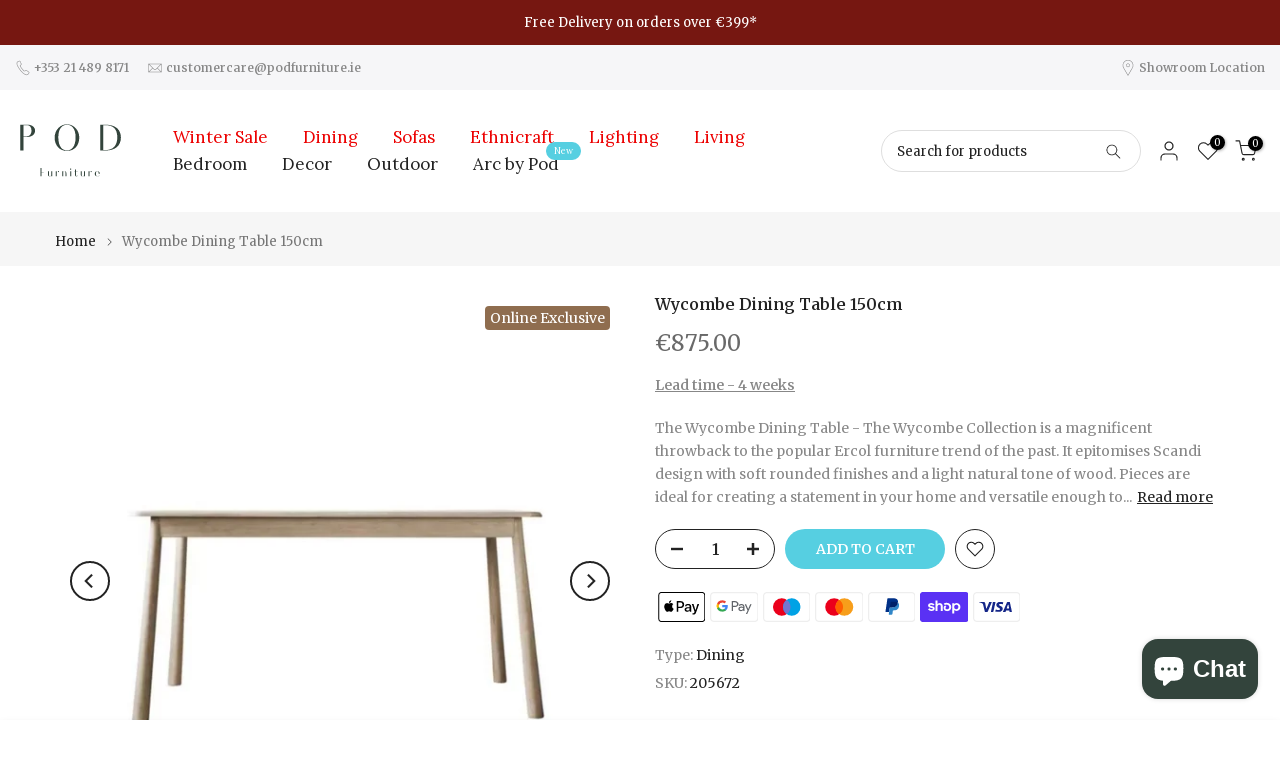

--- FILE ---
content_type: text/css
request_url: https://cdn.shopify.com/extensions/019aa5a9-33de-7785-bd5d-f450f9f04838/4.1.1/assets/style.css
body_size: 4813
content:
/* Blockshop */
@media only screen and (min-width: 1024px) {
  body[data-theme-name="Blockshop"]
    .product--root[data-product-view="grid"][data-text-alignment="left"]
    .product--price-container
    .product-badge_aco {
    text-align: right !important;
    justify-content: flex-end !important;
  }
}

body[data-theme-name="Blockshop"]
  .product--root[data-product-view="grid"][data-text-alignment="left"]
  .product--price-container
  .product-badge_aco {
  text-align: left;
}

.product-badge_aco.left-top .product-badge_aco_img {
  object-position: left top !important;
}

.product-badge_aco.left-bottom .product-badge_aco_img {
  object-position: left bottom !important;
}

.product-badge_aco.right-top .product-badge_aco_img {
  object-position: right top !important;
}

.product-badge_aco.right-bottom .product-badge_aco_img {
  object-position: right bottom !important;
}

body[data-theme-name="Blockshop"] .product--quick-add {
  z-index: 3 !important;
}

body[data-theme-name="Blockshop"]
  .product--form--media-container
  .product-badge_aco {
  display: none !important;
}

body[data-theme-name="Blockshop"][aco-theme-page="products"]
  .product-media--wrapper
  .modal--link {
  overflow: hidden;
  position: relative;
}

body[data-theme-name="Blockshop"][aco-theme-page="collections"]
  .product--root
  > a {
  display: flex;
  flex-wrap: wrap;
}

/* Expanse */
body[aco-theme-name="Expanse"] .product__main-photos .product-badge_aco_img {
  display: block !important;
}

body[aco-theme-name="Expanse"] .grid-product__actions {
  z-index: 3 !important;
}

@media only screen and (min-width: 769px) {
  [data-view="list"] .grid-item__meta-secondary .product-badge_aco {
    float: right !important;
    justify-content: flex-end !important;
  }
}

[data-view="list"] .grid-item__meta-secondary .product-badge_aco {
  float: left;
}

/* .product-badge_aco_parent {
    overflow: visible !important;
} */

body[aco-theme-name="Impulse"] .product-badge_aco_parent {
  overflow: visible !important;
}
body[aco-theme-name="Impulse"] .product-main-slide[aria-hidden="true"] {
  opacity: 0 !important;
  visibility: hidden !important;
}
body[aco-theme-name="Impulse"][aco-theme-page="products"] .product-main-slide {
  overflow: visible;
}
body[aco-theme-name="Impulse"][aco-theme-page="products"]
  .grid--product-images--partial
  .flickity-viewport:not(.rebuy-product-grid .flickity-viewport) {
  overflow: visible;
}
body[aco-theme-name="Impulse"][aco-theme-page="products"]:not(
    [aco-shop-name="thecofactory"]
  )
  .grid.grid--product-images--partial {
  overflow: hidden;
}

body[aco-theme-name="Focal"][aco-theme-page="products"] .product-sticky-form {
  z-index: 10 !important;
}

/* Icon */

body[aco-theme-name="Icon"][aco-theme-page="collections"] .product-badge_aco {
  z-index: 6 !important;
}

body[aco-theme-name="Icon"][aco-theme-page="products"]
  .product__section.product-template {
  padding-top: 20px !important;
}

body[aco-theme-name="Icon"] li.product-index .product-badge_aco {
  display: none !important;
}

body[aco-theme-name="Icon"][aco-theme-page="home"]
  .flickity-viewport::-webkit-scrollbar {
  -webkit-appearance: none;
  /*FireFox*/
  scrollbar-width: none;
  /*IE10+*/
  -ms-overflow-style: -ms-autohiding-scrollbar;
  /*Chrome, Safari, Edge*/
  display: none;
  width: 0;
  height: 0;
}

/* body[aco-theme-name="Icon"][aco-theme-page="search"] .grid_wrapper .product-index .product-badge_aco {
    z-index: 2 !important;
}

body[aco-theme-name="Icon"][aco-theme-page="home"] .featured__collection-carousel .prod-image .product-badge_aco {
    z-index: 2 !important;
} */

/* Responsive*/
body[aco-theme-name="Responsive"] .quick-shop .flickity-viewport {
  overflow: visible !important;
}

/* Broadcast*/
body[aco-theme-name="Broadcast"][aco-theme-page="home"] .flickity-viewport {
  overflow: visible;
}

body[aco-theme-name="Broadcast"][aco-theme-page="home"] .look__slide {
  opacity: 0;
}

body[aco-theme-name="Broadcast"][aco-theme-page="home"]
  .look__slide.is-selected {
  opacity: 1;
}

body[aco-theme-name="Broadcast"] .product-badge_aco {
  z-index: 10 !important;
}

/* Dawn*/

body[aco-theme-name="Dawn"]
  media-gallery
  .product-badge_aco_parent
  .product-badge_aco {
  top: inherit;
  left: inherit;
  right: inherit;
  bottom: inherit;
}

body[aco-theme-name="Dawn"] .card .card__inner .card__media {
  z-index: inherit !important;
}

body[aco-theme-name="Dawn"] .product-badge_aco {
  z-index: 2 !important;
}
body[aco-theme-name="Dawn"][aco-theme-page="home"] .product-badge_aco_parent {
  overflow: visible !important;
}
body[aco-theme-name="Dawn"][aco-theme-page="collections"]
  .product-badge_aco_parent {
  overflow: visible !important;
}
body[aco-theme-name="Dawn"][aco-theme-page="search"] .product-badge_aco_parent {
  overflow: visible !important;
}

body[aco-theme-name="Dawn"][aco-shop-name="keissy-sousa-01b7"][aco-theme-page="home"]
  .card-wrapper.underline-links-hover
  .card__media {
  overflow: visible !important;
}
body[aco-theme-name="Dawn"][aco-shop-name="keissy-sousa-01b7"][aco-theme-page="collections"]
  .card-wrapper.underline-links-hover
  .card__media {
  overflow: visible !important;
}
body[aco-theme-name="Dawn"][aco-shop-name="keissy-sousa-01b7"][aco-theme-page="search"]
  .card-wrapper.underline-links-hover
  .card__media {
  overflow: visible !important;
}

body[aco-theme-name="Dawn"][aco-theme-version="2.4.0"]
  .grid__item
  .card--product {
  overflow: visible !important;
}
body[aco-theme-name="Dawn"][aco-theme-version="2.4.0"][aco-theme-page="products"]
  .product
  .product__media {
  overflow: visible !important;
}
body[aco-theme-name="Dawn"][aco-theme-version="2.4.0"][aco-theme-page="products"]
  .grid__item
  .card--product
  .media {
  overflow: visible !important;
}
body[aco-theme-name="Dawn"][aco-theme-version="2.4.0"]
  .product-badge_aco_parent
  .product-badge_aco {
  top: inherit;
  left: inherit;
  right: inherit;
  bottom: inherit;
}
@media screen and (min-width: 990px) {
  body[aco-theme-name="Dawn"][aco-theme-version="1.0.0"]
    .card-wrapper:hover
    .media.media--hover-effect
    > img {
    opacity: 1 !important;
    transition: transform var(--duration-long) ease;
    transform: scale(1.03);
  }
  body[aco-theme-name="Dawn"][aco-theme-version="2.1.0"]
    .card-wrapper:hover
    .media.media--hover-effect
    > img {
    opacity: 1 !important;
    transition: transform var(--duration-long) ease;
    transform: scale(1.03);
  }
  body[aco-theme-name="Dawn"][aco-theme-version="2.2.0"]
    .card-wrapper:hover
    .media.media--hover-effect
    > img {
    opacity: 1 !important;
    transition: transform var(--duration-long) ease;
    transform: scale(1.03);
  }
  body[aco-theme-name="Dawn"][aco-theme-version="2.3.0"]
    .card-wrapper:hover
    .media.media--hover-effect
    > img {
    opacity: 1 !important;
    transition: transform var(--duration-long) ease;
    transform: scale(1.03);
  }
  body[aco-theme-name="Dawn"][aco-theme-version="2.4.0"]
    .card-wrapper:hover
    .media.media--hover-effect
    > img {
    opacity: 1 !important;
    transition: transform var(--duration-long) ease;
    transform: scale(1.03);
  }
  body[aco-theme-name="Dawn"][aco-theme-version="2.5.0"]
    .card-wrapper:hover
    .media.media--hover-effect
    > img {
    opacity: 1 !important;
    transition: transform var(--duration-long) ease;
    transform: scale(1.03);
  }
}

body[aco-theme-name="Dawn"][aco-theme-version="2.5.0"]
  .grid__item
  .card--product {
  overflow: visible !important;
}
body[aco-theme-name="Dawn"][aco-theme-version="2.5.0"][aco-theme-page="products"]
  .product
  .product__media {
  overflow: visible !important;
}
body[aco-theme-name="Dawn"][aco-theme-version="2.5.0"][aco-theme-page="products"]
  .grid__item
  .card--product
  .media {
  overflow: visible !important;
}
body[aco-theme-name="Dawn"][aco-theme-version="2.5.0"]
  .product-badge_aco_parent
  .product-badge_aco {
  top: inherit;
  left: inherit;
  right: inherit;
  bottom: inherit;
}

body[aco-theme-name="Dawn"][aco-theme-version="1.0.0"]
  .grid__item
  .card--product {
  overflow: visible !important;
}
body[aco-theme-name="Dawn"][aco-theme-version="1.0.0"][aco-theme-page="products"]
  .product
  .product__media {
  overflow: visible !important;
}
body[aco-theme-name="Dawn"][aco-theme-version="1.0.0"][aco-theme-page="products"]
  .grid__item
  .card--product
  .media {
  overflow: visible !important;
}
body[aco-theme-name="Dawn"][aco-theme-version="1.0.0"]
  .product-badge_aco_parent
  .product-badge_aco {
  top: inherit;
  left: inherit;
  right: inherit;
  bottom: inherit;
}

body[aco-theme-name="Dawn"][aco-theme-version="2.2.0"]
  .grid__item
  .card--product {
  overflow: visible !important;
}
body[aco-theme-name="Dawn"][aco-theme-version="2.2.0"][aco-theme-page="products"]
  .product
  .product__media {
  overflow: visible !important;
}
body[aco-theme-name="Dawn"][aco-theme-version="2.2.0"][aco-theme-page="products"]
  .grid__item
  .card--product
  .media {
  overflow: visible !important;
}
body[aco-theme-name="Dawn"][aco-theme-version="2.2.0"]
  .product-badge_aco_parent
  .product-badge_aco {
  top: inherit;
  left: inherit;
  right: inherit;
  bottom: inherit;
}

body[aco-theme-name="Dawn"][aco-theme-version="2.1.0"]
  .grid__item
  .card--product {
  overflow: visible !important;
}
body[aco-theme-name="Dawn"][aco-theme-version="2.1.0"][aco-theme-page="products"]
  .product
  .product__media {
  overflow: visible !important;
}
body[aco-theme-name="Dawn"][aco-theme-version="2.1.0"][aco-theme-page="products"]
  .grid__item
  .card--product
  .media {
  overflow: visible !important;
}
body[aco-theme-name="Dawn"][aco-theme-version="2.1.0"]
  .product-badge_aco_parent
  .product-badge_aco {
  top: inherit;
  left: inherit;
  right: inherit;
  bottom: inherit;
}

/* store : yourpafon*/
body[aco-shop-name="yourpafon"][aco-theme-page="search"] .predictive-search {
  z-index: 3;
}

/* Ride*/
body[aco-theme-name="Ride"]
  media-gallery
  .product-badge_aco_parent
  .product-badge_aco {
  top: inherit;
  left: inherit;
  right: inherit;
  bottom: inherit;
}

body[aco-theme-name="Ride"] .card .card__inner .card__media {
  z-index: inherit !important;
}

body[aco-theme-name="Ride"] .product-badge_aco {
  z-index: 2 !important;
}

/* Craft*/
body[aco-theme-name="Craft"]
  media-gallery
  .product-badge_aco_parent
  .product-badge_aco {
  top: inherit;
  left: inherit;
  right: inherit;
  bottom: inherit;
}

body[aco-theme-name="Craft"] .card .card__inner .card__media {
  z-index: inherit !important;
}

body[aco-theme-name="Craft"] .product-badge_aco {
  z-index: 2 !important;
}

/* Testament*/
body[aco-theme-name="Testament"] .card .card__inner .card__media {
  z-index: inherit !important;
}

body[aco-theme-name="Testament"] .product-badge_aco {
  z-index: 9 !important;
}

body[aco-theme-name="Testament"] .navigation,
body[aco-theme-name="Testament"] .collection__filter-toggleWrapper {
  z-index: 10 !important;
}

body[aco-theme-name="Testament"][aco-theme-page="collections"]
  .collection__page-product {
  overflow: visible !important;
}

body[aco-theme-name="Testament"][aco-theme-page="collections"]
  .collection__page-product
  .prod-image {
  overflow: visible !important;
}

body[aco-theme-name="Testament"] .js-product-listing:hover {
  z-index: 10 !important;
}

/* Minimal*/
body[aco-theme-name="Minimal"] .grid-link:hover {
  z-index: 3 !important;
}
body[aco-theme-name="Minimal"][aco-theme-page="home"][aco-shop-name="host-concept"]
  .grid-link__image--product
  .grid-link__image-centered {
  overflow: visible !important;
}

/* Supply*/
body[aco-theme-name="Supply"] .product-badge_aco {
  z-index: 2 !important;
}

/* Debut*/
body[aco-theme-name="Debut"][aco-theme-page="products"]
  .product-recommendations__inner
  .grid--view-items {
  overflow: visible !important;
}

body[aco-theme-name="Debut"] .product-card:hover .product-card__image-wrapper,
body[aco-theme-name="Debut"]
  .product-card:focus-within
  .product-card__image-wrapper {
  z-index: 3 !important;
}

/* Debut*/
body[aco-theme-name="Debutify"] .product-badge_aco_parent {
  overflow: visible !important;
}

/* Brooklyn*/
body[aco-theme-name="Brooklyn"] .grid-product__image-link:hover,
body[aco-theme-name="Brooklyn"] .grid-product__image-link:focus {
  z-index: 3 !important;
  transition: none !important;
}

body[aco-theme-name="Brooklyn"] .grid-product__image-link {
  transition: none !important;
}

body[aco-theme-name="Brooklyn"][aco-theme-page="products"]
  .grid.product-single
  .belowProductImage {
  position: relative !important;
}
body[aco-theme-name="Brooklyn"][aco-theme-page="collections"]
  .grid-product__image-link {
  overflow: visible !important;
}

/* Taste*/
body[aco-theme-name="Taste"]
  media-gallery
  .product-badge_aco_parent
  .product-badge_aco {
  top: inherit;
  left: inherit;
  right: inherit;
  bottom: inherit;
}

body[aco-theme-name="Taste"] .card .card__inner .card__media {
  z-index: inherit !important;
}

body[aco-theme-name="Taste"][aco-theme-page="collections"] .product-badge_aco {
  z-index: 1 !important;
}

body[aco-theme-name="Taste"][aco-theme-page="search"] .product-badge_aco {
  z-index: 1 !important;
}
body[aco-theme-name="Taste"]
  .card-wrapper
  .card__media.product-badge_aco_parent {
  overflow: visible !important;
}

/* Studio*/
body[aco-theme-name="Studio"]
  media-gallery
  .product-badge_aco_parent
  .product-badge_aco {
  top: inherit;
  left: inherit;
  right: inherit;
  bottom: inherit;
}

body[aco-theme-name="Studio"] .card .card__inner .card__media {
  z-index: inherit !important;
}

body[aco-theme-name="Studio"][aco-theme-page="collections"] .product-badge_aco {
  z-index: 1 !important;
}

body[aco-theme-name="Studio"][aco-theme-page="search"] .product-badge_aco {
  z-index: 1 !important;
}

body[aco-theme-name="Studio"] .product__media-icon {
  z-index: 3 !important;
}
body[aco-theme-name="Studio"][aco-theme-page="home"] .product-badge_aco_parent {
  overflow: visible !important;
}
body[aco-theme-name="Studio"][aco-theme-page="collections"]
  .product-badge_aco_parent {
  overflow: visible !important;
}
body[aco-theme-name="Studio"][aco-theme-page="search"]
  .product-badge_aco_parent {
  overflow: visible !important;
}
/* Crave*/
body[aco-theme-name="Crave"]
  media-gallery
  .product-badge_aco_parent
  .product-badge_aco {
  top: inherit;
  left: inherit;
  right: inherit;
  bottom: inherit;
}

body[aco-theme-name="Crave"] .card .card__inner .card__media {
  z-index: inherit !important;
}

/* Colorblock*/
body[aco-theme-name="Colorblock"]
  media-gallery
  .product-badge_aco_parent
  .product-badge_aco {
  top: inherit;
  left: inherit;
  right: inherit;
  bottom: inherit;
}

body[aco-theme-name="Colorblock"] .card .card__inner .card__media {
  z-index: inherit !important;
}

body[aco-theme-name="Colorblock"] .product__media-icon {
  z-index: 3 !important;
}

/* Sense*/
body[aco-theme-name="Sense"]
  media-gallery
  .product-badge_aco_parent
  .product-badge_aco {
  top: inherit;
  left: inherit;
  right: inherit;
  bottom: inherit;
}

body[aco-theme-name="Sense"] .card .card__inner .card__media {
  z-index: inherit !important;
}

body[aco-theme-name="Sense"] .facets__form .facets__display {
  z-index: 3 !important;
}
body[aco-theme-name="Sense"] .product-badge_aco_parent {
  overflow: visible !important;
}

/* Empire*/
body[aco-theme-name="Empire"] .product-badge_aco {
  z-index: 101 !important;
}

body[aco-theme-name="Empire"][aco-theme-page="home"]
  .product-badge_aco.left-top {
  z-index: 1 !important;
}

body[aco-theme-name="Empire"][aco-theme-page="home"]
  .product-badge_aco.right-top {
  z-index: 1 !important;
}

body[aco-theme-name="Empire"] .productgrid--item {
  z-index: inherit !important;
}

body[aco-theme-name="Empire"][aco-theme-page="home"] .productgrid--item {
  z-index: auto !important;
}

body[aco-theme-name="Empire"][aco-theme-page="home"]
  .productgrid--item.featured-collection__title-card {
  z-index: inherit !important;
}

body[aco-theme-name="Empire"] .productgrid--item:hover {
  z-index: 150 !important;
}

body[aco-theme-name="Empire"][aco-theme-page="home"]
  .product-gallery--viewer:hover
  .product-badge_aco {
  z-index: 4 !important;
}

body[aco-theme-name="Empire"]
  .product-gallery--navigation
  .product-gallery--media-thumbnail {
  z-index: 102 !important;
}
body[aco-theme-name="Empire"] .product-gallery--media[aria-hidden="true"] {
  opacity: 0 !important;
  visibility: hidden !important;
}
body[aco-theme-name="Empire"]
  .product-gallery--media[data-gallery-selected="true"] {
  overflow: visible;
}

/* Fashionopolism*/
body[aco-theme-name="Fashionopolism"][aco-theme-page="home"]
  .featured__collection-carousel.flickity__section {
  overflow-x: clip;
  overflow-y: visible;
}

/* Envy*/
/* body[aco-theme-name="Envy"] .swiper-container{
    overflow: visible !important;

} */
body[aco-theme-name="Envy"] .indiv-product .reveal {
  overflow: visible !important;
  z-index: inherit !important;
}

body[aco-theme-name="Envy"][aco-theme-page="home"] .swiper-container {
  overflow: visible !important;
}

body[aco-theme-name="Envy"][aco-theme-page="home"] .swiper-slide {
  opacity: 0 !important;
  visibility: hidden !important;
}

body[aco-theme-name="Envy"][aco-theme-page="home"]
  .swiper-slide.swiper-slide-active {
  opacity: 1 !important;
  visibility: visible !important;
}

body[aco-theme-name="Envy"] .row.homepage-featured-products .grid__item {
  text-align: left;
  position: relative;
}

body[aco-theme-name="Envy"] .row.homepage-featured-products .grid__image {
  position: relative;
}
body[aco-theme-name="Envy"]
  .shopify-section.collection-grid-wrapper
  .grid__item {
  text-align: left;
  position: relative;
}

body[aco-theme-name="Envy"]
  .shopify-section.collection-grid-wrapper
  .grid__image {
  position: relative;
}

/* Boundless*/
body[aco-theme-name="Boundless"][aco-theme-page="products"]
  .product
  .product-badge_aco {
  z-index: 7 !important;
}

/* Ira */

body[aco-theme-name="Ira"] .grid__item:hover {
  z-index: 3 !important;
}

body[aco-theme-name="Ira"][aco-theme-page="products"]
  .recommended-products__product:hover {
  z-index: 3 !important;
}

/* Narrative */
body[aco-theme-name="Narrative"] .grid__item .card__wrapper {
  background-color: white;
  overflow: visible;
}

body[aco-theme-name="Narrative"] .product-template .product__media-container {
  background-color: white;
  overflow: visible;
}

body[aco-theme-name="Narrative"] .grid__item:hover {
  z-index: 3 !important;
}

body[aco-theme-name="Narrative"] .grid__item .card:hover {
  position: relative;
  z-index: 1 !important;
}

body[aco-theme-name="Narrative"] .card__info .card__badge {
  opacity: 0 !important;
}

/* Warehouse */
body[aco-theme-name="Warehouse"]:not([aco-shop-name="just-care-beauty"])
  .flickity-viewport {
  overflow: visible !important;
}

body[aco-theme-name="Warehouse"][aco-theme-page="collections"] .product-list {
  overflow: visible !important;
}

body[aco-theme-name="Warehouse"][aco-theme-page="search"] .product-list {
  overflow: visible !important;
}

body[aco-theme-name="Warehouse"][aco-theme-page="home"]
  .featured-product
  .product-gallery {
  z-index: 1;
  position: relative;
}
body[aco-theme-name="Warehouse"][aco-theme-page="products"]
  .flickity-slider
  > div[aria-hidden="true"] {
  opacity: 0 !important;
  visibility: hidden !important;
}

/* Express */
body[aco-theme-name="Express"] .product-card__image-wrapper .media-cover {
  position: relative !important;
}

/*Streamline*/
body[aco-theme-name="Streamline"] .product-main-slide {
  overflow: visible !important;
}

body[aco-theme-name="Streamline"] .flickity-viewport {
  overflow: visible !important;
}

body[aco-theme-name="Streamline"] .grid__item.grid-product:hover {
  z-index: 5 !important;
  position: relative !important;
}
body[aco-theme-name="Streamline"] .grid-product__link .product-slider {
  position: relative !important;
}

/* Symmetry */
body[aco-theme-name="Symmetry"] .quickbuy-toggle {
  z-index: 3 !important;
}

body[aco-theme-name="Symmetry"]
  .product-badge_aco_parent
  .product-badge_aco:not(
    [aco-shop-name="neewer-com"] .product-badge_aco_parent .product-badge_aco
  ) {
  z-index: 3 !important;
}

body[aco-theme-name="Symmetry"] .product-block:hover {
  z-index: 4 !important;
}

body[aco-theme-name="Symmetry"] .owl-item:hover {
  z-index: 9 !important;
}

body[aco-theme-name="Symmetry"] .link-dropdown__options {
  z-index: 4 !important;
}
@media (min-width: 960px) {
  body[aco-theme-name="Symmetry"][aco-theme-page="home"]
    .image-cont--with-secondary-image:hover
    .product-block__image--active {
    opacity: 1 !important;
  }
}

/* Venue*/
body[aco-theme-name="Venue"]
  media-gallery
  .product-badge_aco_parent
  .product-badge_aco {
  top: inherit;
  left: inherit;
  right: inherit;
  bottom: inherit;
}

body[aco-theme-name="Venue"] .slick-list.draggable {
  /* z-index: inherit !important */
  overflow: visible;
}

body[aco-theme-name="Venue"]
  .product-card:hover
  .product-card-top
  .product-badge_aco {
  display: none !important;
}

body[aco-theme-name="Venue"] [aco-theme-page="home"] .product-featured__photo {
  position: relative;
}

/* Simple */

body[aco-theme-name="Simple"] .main-content {
  overflow: visible !important;
}

body[aco-theme-name="Simple"] .grid .grid__item {
  overflow: visible !important;
}

body[aco-theme-name="Simple"] .product-badge_aco_parent .product-badge_aco {
  z-index: 3 !important;
}

body[aco-theme-name="Simple"] .product__image-wrapper:hover {
  z-index: 11 !important;
}

/* Boost*/
body[aco-theme-name="Boost"]
  media-gallery
  .product-badge_aco_parent
  .product-badge_aco {
  top: inherit;
  left: inherit;
  right: inherit;
  bottom: inherit;
}
body[aco-theme-name="Boost"] .global-border-radius {
  z-index: inherit !important;
}
body[aco-theme-name="Boost"] .slick-list {
  overflow: visible;
}
body[aco-theme-name="Boost"][aco-shop-name="cooghi"] .slick-list {
  overflow: hidden !important;
}

body[aco-theme-name="Boost"] .slick-slide[aria-hidden="true"] {
  opacity: 0;
  visibility: hidden;
  transition: all linear 0s;
}
body[aco-theme-name="Boost"] .standout-collection-slider__controls {
  z-index: 1 !important;
}

body[aco-theme-name="Boost"]
  .recently-viewed-product
  .product-badge_aco_parent {
  position: relative;
}
body[aco-theme-name="Boost"] .product-block__image-container {
  position: relative;
}
body[aco-theme-name="Boost"] .product-block:hover {
  z-index: 3 !important;
}
body[aco-theme-name="Boost"] .product-block__quicklook-btn {
  z-index: 3 !important;
}

/* Refresh */
body[aco-theme-name="Refresh"]
  media-gallery
  .product-badge_aco_parent
  .product-badge_aco {
  top: inherit;
  left: inherit;
  right: inherit;
  bottom: inherit;
}

/* kalles */
body[aco-theme-name="Kalles"][aco-theme-page="products"]
  div[data-pr-single-media-group]
  .col_thumb
  .flickity-viewport {
  overflow: visible;
}
body[aco-theme-name="Kalles"][aco-theme-page="products"]
  div[data-pr-single-media-group]
  .col_thumb
  .flickityt4s-viewport {
  overflow: visible;
}
body[aco-theme-name="Kalles"] .product-image {
  overflow: visible;
}

/* Turbo*/
body[aco-theme-name="Turbo"][aco-theme-page="collections"]
  .product-badge_aco_parent {
  display: block;
}

/* Venture*/
body[aco-theme-name="Venture"][aco-shop-name="hartford-marathon-foundation"][aco-theme-page="products"]
  .photos__item {
  position: relative;
}
/* Venture*/

body[aco-theme-name="California"] .product-badge_aco_parent {
  position: relative;
}

/* Dawn */
body[aco-shop-name="mocard"] .product-badge_aco_parent .product-badge_aco {
  top: inherit;
  left: inherit;
  right: inherit;
  bottom: inherit;
}

body[aco-shop-name="makeup-australia"]
  .product-badge_aco_parent
  .product-badge_aco {
  top: inherit;
  left: inherit;
  right: inherit;
  bottom: inherit;
}

/* 134586728672 */
body[aco-theme-name="134586728672"] .grid-view_image {
  overflow: visible;
}
body[aco-theme-name="134586728672"] .product-single__photo {
  overflow: visible;
}

body[aco-shop-name="colorful-design-emy"] .slick-slide[aria-hidden="true"] {
  opacity: 0;
  visibility: hidden;
}

body[aco-theme-page="products"][aco-shop-name="repair-parts-usa"]
  .pmslider-own--slides-wrapper {
  overflow: visible !important;
}

body[aco-theme-page="products"][aco-shop-name="repair-parts-usa"]
  .pmslider-root {
  overflow: visible !important;
}

body[aco-theme-page="products"][aco-shop-name="repair-parts-usa"]
  .pmslider-slide.pmslider-slide--loaded {
  opacity: 0 !important;
  visibility: hidden !important;
}

body[aco-theme-page="products"][aco-shop-name="repair-parts-usa"]
  .pmslider-slide.pmslider-slide--loaded[data-pmslider-slide-active="true"] {
  opacity: 1 !important;
  visibility: visible !important;
}

body[aco-shop-name="depuley"] .aco_label {
  margin: 3px 0;
}

body[aco-shop-name="mysns"][aco-theme-page="home"]
  .overflow-scroller[data-pagination-wrapper] {
  overflow: auto !important;
  padding: 0 0 20px !important;
}
body[aco-shop-name="forgeorigine"][aco-theme-page="products"]
  .product-badge_aco {
  z-index: 100 !important;
}
body[aco-shop-name="forgeorigine"][aco-theme-page="search"]
  .product_row
  .columns
  a {
  position: relative;
}

body[aco-shop-name="nobbysindia"][aco-theme-page="collections"]
  .grid-view-item__link {
  position: relative;
}
body[aco-shop-name="nobbysindia"][aco-theme-page="home"] .grid-view-item__link {
  position: relative;
}

@media only screen and (min-width: 768px) {
  body[aco-shop-name="ualtech"] .product-badge_aco.belowProductImage {
    margin: 0 auto !important;
  }

  body[aco-shop-name="ualtech"] .product-badge_aco.belowProductName {
    margin: 0 auto !important;
  }
}

body[aco-shop-name="depuley"] .product-badge_aco.belowProductImage {
  margin: 0 auto !important;
}

body[aco-shop-name="depuley"][aco-theme-page="products"]
  .product-badge_aco.belowProductName {
  margin: 0 0 0 auto !important;
}

body[aco-shop-name="depuley"] .product-badge_aco.belowProductName {
  margin: 0 auto !important;
}

body[aco-shop-name="nirmini"][aco-theme-page="search"]
  .result-image.product-badge_aco_parent {
  display: inline-block;
  position: relative;
}

body[aco-shop-name="tv-bed-store"][aco-theme-page="search"]
  .search-item-image
  .product-badge_aco_parent {
  position: relative;
}

body[aco-shop-name="the-cartocon-store"] #CollectionProductGrid ul li > div {
  margin: 0 !important;
}

body[aco-shop-name="the-cartocon-store"][aco-theme-page="search"]
  #MainContent
  ul
  li
  > div {
  margin: 0 !important;
}
body[aco-shop-name="the-cartocon-store"][aco-theme-page="home"]
  .featured-collection
  ul
  li
  > div {
  margin: 0 !important;
}

body[aco-shop-name="whippersnappers-online"][aco-theme-page="products"]
  .product__media-wrapper
  li.product__media-item:not(.is-active)
  .product-badge_aco {
  display: none !important;
}

@media screen and (max-width: 591px) {
  body[aco-shop-name="tumbled-earth-boutique"]
    .product--wrapper[style="max-width: unset;"] {
    max-width: 236.10611510791367px !important;
  }
}

body[aco-shop-name="kanderestore"][aco-theme-page="products"]
  .product-badge_aco_img {
  border: none !important;
}

body[aco-shop-name="shiift-store"] .percentified .product-badge_aco_img {
  min-height: 100% !important;
}
body[aco-shop-name="shiift-store"][aco-theme-page="products"] .gallery .media {
  position: relative !important;
}

body[aco-shop-name="okulars"] .grid-view-item__link {
  height: 0;
  z-index: 4;
  padding-top: 75%;
}

body[aco-shop-name="dominique-cosmetics"][aco-theme-page="products"]
  .product-single__thumbnails-item {
  position: relative !important;
}

body[aco-shop-name="sainsmartjr"] .thumbnails-wrapper .product-badge_aco {
  display: none !important;
}

body[aco-theme-name="Dawn"][aco-shop-name="lashawn-janae"]
  .product-badge_aco_parent
  .product-badge_aco {
  top: inherit;
  left: inherit;
  right: inherit;
  bottom: inherit;
}

body[aco-theme-page="products"][aco-shop-name="shapeyolo"]
  .product__main-photos
  .product-badge_aco {
  display: none !important;
}

body[aco-theme-page="products"][aco-shop-name="abbey-furniture-home-interiors"]
  .product-single__media-wrapper {
  position: relative !important;
}
body[aco-shop-name="abbey-furniture-home-interiors"][aco-theme-page="products"]
  .product-badge_aco_img {
  border: none !important;
}

body[aco-theme-page="collections"][aco-shop-name="crispypink"]
  .product-badge_aco.left-bottom {
  left: 50% !important;
  transform: rotate(0deg) translateX(-50%) !important;
}

body[aco-shop-name="katespadesaudi"][aco-theme-locale="en"] .product-badge_aco {
  display: flex !important;
}

body[aco-shop-name="wingo-outdoors"]
  .product-badge_aco_parent
  .product-badge_aco {
  top: inherit;
  left: inherit;
  right: inherit;
  bottom: inherit;
}

body[aco-shop-name="ghost-hardware-hq"]
  .featured-collection__image
  .product-badge_aco {
  display: none !important;
}

body[aco-shop-name="cacles-barefoot"][aco-theme-page="collections"]
  .facets__display {
  z-index: 3 !important;
}
body[aco-shop-name="cacles-barefoot"][aco-theme-page="search"]
  .facets__display {
  z-index: 3 !important;
}

body[aco-shop-name="tri-w-imports"][aco-theme-page="products"] .product-images {
  position: relative !important;
}
body[aco-shop-name="tri-w-imports"][aco-theme-page="collections"]
  div[data-handle]
  > a {
  position: relative !important;
}

body[aco-shop-name="millworks-hot-rod"][aco-theme-page="products"] .main-image {
  position: relative !important;
}
body[aco-shop-name="millworks-hot-rod"][aco-theme-page="products"]
  .main-image
  .shows-lightbox
  > img {
  opacity: 1 !important;
}
body[aco-shop-name="millworks-hot-rod"][aco-theme-page="products"]
  .aco_main_element {
  position: relative !important;
}

body[aco-shop-name="shopvoorgezondheid-nl"]
  .belowProductName
  .product-badge_aco_img {
  height: 100% !important;
}

@media only screen and (max-width: 768px) {
  body[aco-shop-name="admin-b60a"] .product-badge_aco.belowProductName {
    margin: 0 auto !important;
  }
}

body[aco-shop-name="radway-studio"][aco-theme-page="products"]
  .main
  .main-img-link {
  position: relative !important;
}

body[aco-shop-name="msqueend"] .product-badge_aco {
  z-index: 11 !important;
}

body[aco-shop-name="blue-buddha-retail"][aco-theme-page="products"]
  .product-area
  .theme-img:not(.current-img)
  .rimage-wrapper
  .product-badge_aco {
  opacity: 0 !important;
  visibility: hidden !important;
}

body[aco-shop-name="12cups-store"] .navigation-drawer {
  opacity: 0;
}

@media only screen and (max-width: 768px) {
  body[aco-shop-name="outbox-sarl"]:not([aco-theme-page="products"])
    .product-badge_aco {
    width: 45% !important;
  }
}

body[aco-shop-name="outbox-sarl"]:not([aco-theme-page="products"])
  .collection
  .grid__item {
  margin: 0 !important;
}

body[aco-shop-name="benchdogs-co-uk"][aco-theme-page="products"]
  #pr_recommendations
  .product-badge_aco {
  z-index: 0 !important;
  opacity: 0 !important;
  visibility: hidden !important;
}

body[aco-shop-name="blckcoffee"][aco-theme-page="products"]
  .Product__Slideshow.Product__Slideshow--zoomable.Carousel {
  width: 80%;
}

body[aco-shop-name="laykimagazacilik"][aco-theme-page="products"]
  .product__media-container
  .product__media {
  position: relative !important;
}

body[aco-shop-name="espoirequestrian"][aco-theme-page="products"]
  .proFeaturedImage
  .item {
  position: relative !important;
}

body[aco-shop-name="true-elements-5643"][aco-theme-page="products"]
  #pwzrswiper-container-wrapper {
  position: relative !important;
}
body[aco-shop-name="true-elements-5643"] .product-badge_aco {
  z-index: 5 !important;
}

body[aco-shop-name="getchostore"][aco-theme-page="collections"]
  .product-badge_aco.belowProductName {
  margin: 0 auto !important;
}
body[aco-shop-name="getchostore"][aco-theme-page="collections"]
  .product-badge_aco.belowProductPrice {
  margin: 0 auto !important;
}
body[aco-shop-name="getchostore"][aco-theme-page="collections"]
  .product-badge_aco.belowProductImage {
  margin: 0 auto !important;
}
@media screen and (max-width: 768px) {
  body[aco-shop-name="getchostore"][aco-theme-page="products"]
    .product-badge_aco.belowProductImage {
    margin: 0 auto !important;
  }
  body[aco-shop-name="getchostore"][aco-theme-page="products"]
    .product-badge_aco.belowProductName {
    margin: 0 auto !important;
  }
  body[aco-shop-name="getchostore"][aco-theme-page="products"]
    .product-badge_aco.belowProductPrice {
    margin: 0 auto !important;
  }
}

body[aco-shop-name="thekuttn"][aco-theme-page="collections"]
  .collection-item
  .link-block-2.product-badge_aco_parent {
  position: relative !important;
}

body[aco-shop-name="u-underwear"][aco-theme-page="products"]
  .product__main-photos
  .product-main-slide:not(:first-child)
  .product-badge_aco {
  display: none !important;
}

body[aco-shop-name="homznia"] .product-badge_aco_parent .product-badge_aco {
  top: auto;
  left: auto;
  right: auto;
  bottom: auto;
}

body[aco-shop-name="eugene-toy-hobby"][aco-theme-page="products"]
  .product-images
  .product-single__media-wrapper {
  position: relative !important;
}

body[aco-shop-name="allgroomnz"][aco-theme-page="collections"]
  .grid-view-item__link
  .product-badge_aco {
  display: none !important;
}

body[aco-shop-name="gems-en-vogue"][aco-theme-page="products"]
  .product-gallery__image-list
  .product-gallery__media {
  position: relative;
}

/* Timer badges default style*/
div.aco-timer-diabled {
  display: none !important;
}
/* announcement badges default style*/
.aco_announcement_preview pre {
  margin: 0;
  padding: 5px;
}

body[aco-shop-name="rujutasheth-com"]:not([aco-theme-page="products"])
  .product-badge_aco.belowProductPrice {
  margin: 0 auto !important;
}
body[aco-shop-name="rujutasheth-com"]:not([aco-theme-page="products"])
  .swatch-wrap.swatchprimarywrap {
  padding: 0 !important;
}
@media only screen and (max-width: 768px) {
  body[aco-shop-name="rujutasheth-com"][aco-theme-page="products"]
    .product-badge_aco.belowProductPrice {
    margin: 0 auto !important;
  }
}

body[aco-shop-name="mi-home-hu"] .product-badge_aco_parent .product-badge_aco {
  top: auto;
  left: auto;
  right: auto;
  bottom: auto;
}

body[aco-shop-name="mi-home-hu"]:not([aco-theme-page="products"])
  .card-wrapper:hover
  .media.media--hover-effect
  > img:first-child:not(:only-child) {
  opacity: 1 !important;
}

body[aco-shop-name="industrialb2b"][aco-theme-page="products"]
  .product__media-list
  .product__media-item:not(:first-child)
  .product-badge_aco {
  display: none !important;
}

body[aco-shop-name="minute-taker"][aco-theme-page="collections"]
  .grid-view-item__link
  > .product-badge_aco {
  display: none !important;
}

body[aco-shop-name="maishalifestyle"]
  .product-badge_aco.belowProductPrice:not(
    [aco-handler-productpage=""] .product-badge_aco.belowProductPrice
  ) {
  margin: 0 auto !important;
}
@media only screen and (max-width: 768px) {
  body[aco-shop-name="maishalifestyle"]
    .product-badge_aco.belowProductPrice:not(
      [aco-handler-productpage=""] .product-badge_aco.belowProductPrice
    ) {
    width: 47% !important;
  }
}

body[aco-shop-name="pairpatola"] .card-wrapper .price {
  flex-wrap: nowrap !important;
}
body[aco-shop-name="elsmore-swim-shop"][aco-theme-page="products"]
  .main
  .main-img-link {
  position: relative !important;
}

body[aco-shop-name="neewer-com"] div[aco_badge_id="badge_7714"] {
  z-index: 3 !important;
}
body[aco-shop-name="neewer-com"] div[aco_badge_id="badge_7715"] {
  z-index: 3 !important;
}
body[aco-shop-name="neewer-com"] div[aco_badge_id="badge_7716"] {
  z-index: 3 !important;
}

@media only screen and (min-width: 768px) {
  body[aco-shop-name="pairpatola"]:not([aco-theme-page="products"])
    .product-badge_aco.belowProductPrice {
    top: -1px !important;
  }
}

@media only screen and (min-width: 768px) {
  body[aco-shop-name="pairpatola"][aco-theme-page="products"]
    .product-badge_aco.belowProductPrice {
    top: 2px !important;
  }
}
body[aco-theme-name="Home 03"][aco-theme-page="products"]
  .product-media_main
  .tns-outer {
  position: relative !important;
}

body[aco-shop-name="bluebellstudio"][aco-theme-page="collections"]
  .grid-view-item__link
  > .product-badge_aco {
  display: none !important;
}
body[aco-shop-name="db830e"][aco-theme-page="collections"]
  a[aco-handler-selected].product-item__image-wrapper {
  overflow: visible !important;
}
body[aco-shop-name="johnnys-furniture-1"][aco-theme-page="collections"]
  .boost-sd__product-label {
  display: none !important;
}
body[aco-shop-name="football-town"] .product-badge_aco .injected-svg {
  width: 100% !important;
  height: 100% !important;
  fill: none !important;
}
body[aco-shop-name="ellen-vandamme-make-up-style"] .sale-item.icn {
  display: none !important;
}
body[aco-shop-name="hkpgcoffeeshop"][aco-theme-page="collections"]
  .product-item
  .card-price {
  flex-direction: column;
  align-items: center;
}
body[aco-shop-name="hkpgcoffeeshop"][aco-theme-page="home"]
  .product-item
  .card-price {
  flex-direction: column;
  align-items: center;
}
body[aco-shop-name="hkpgcoffeeshop"][aco-theme-page="products"]
  .product-item
  .card-price {
  flex-direction: column;
  align-items: center;
}
body[aco-shop-name="leo-chevon"][aco-theme-page="products"]
  .product__images
  .product__slide:not(:first-child)
  .product-badge_aco {
  display: none !important;
}
body[aco-shop-name="hawaiiansouthshore"][aco-theme-page="collections"]
  .product-badge_aco
  .product-badge_aco_img {
  transform: none !important;
  left: auto !important;
  top: auto !important;
}
body[aco-shop-name="anap-official"]
  .product-badge_aco_parent
  .product-badge_aco {
  top: auto;
  left: auto;
  right: auto;
  bottom: auto;
}
body[aco-shop-name="zeruaa"] .product-badge_aco_parent .product-badge_aco {
  top: auto;
  left: auto;
  right: auto;
  bottom: auto;
}
body[aco-shop-name="linen-cupboard-2"][aco-theme-page="products"]
  .product__thumbs {
  z-index: 1;
}
body[aco-shop-name="hellolagirl"] .aco_selected_trust > svg {
  width: 100% !important;
  height: auto !important;
}
body[aco-shop-name="zeus-hael"] .product-badge_aco {
  z-index: 15 !important;
}
body[aco-shop-name="frnch-fr"] .product-badge_aco {
  z-index: 5 !important;
}
body[aco-shop-name="hyperli-prod"][aco-theme-page="products"]
  .product-media
  a.main-img-link
  .product-badge_aco {
  display: none !important;
}
body[aco-shop-name="chafary-official"] .product-badge_aco {
  z-index: 31 !important;
}
body[aco-shop-name="think-jewels"] .product-badge_aco {
  z-index: 12 !important;
}
body[aco-shop-name="bare-leather"]
  .product-item__link.product-badge_aco_parent {
  overflow: hidden !important;
}
body[aco-shop-name="spotondeal"][aco-theme-page="search"]
  a.product-badge_aco_parent {
  position: unset !important;
}
body[aco-shop-name="7a8268-2"][aco-theme-page="products"]
  .label-wrap.label-Price
  > div.belowProductPrice {
  margin: 0px 5px !important;
}
body[aco-shop-name="7a8268-2"][aco-theme-page="products"]
  .label-wrap.label-Image
  > div.belowProductImage {
  margin: 0px 5px !important;
}
body[aco-shop-name="7a8268-2"][aco-theme-page="products"]
  .label-wrap.label-Title
  > div.belowProductTitle {
  margin: 0px 5px !important;
}
body[aco-shop-name="barenordics"] .product-badge_aco {
  z-index: 100 !important;
}
body[aco-shop-name="hawaiiansouthshore"]:not([aco-theme-page="products"])
  .product-item-image.product-badge_aco_parent {
  overflow: visible !important;
}
body[aco-shop-name="hawaiiansouthshore"][aco-theme-page="products"]
  .product-gallery--viewport.product-badge_aco_parent {
  position: relative;
}
body[aco-shop-name="spotondeal"][aco-theme-page="home"]
  .product_image
  a.product-badge_aco_parent {
  position: static;
}
body[aco-shop-name="lash-superstore-nt"][aco-theme-page="products"]
  .product-media
  a.main-img-link.product-badge_aco_parent {
  position: relative !important;
}
body[aco-shop-name="shopjantarmantar"][aco-theme-page="products"]
  .product-badge_aco.belowProductPrice
  .product-badge_aco_img {
  padding-left: 0px;
}
body[aco-shop-name="wolvesesports"][aco-theme-page="products"]
  .product__media-list
  li.product__media-item:not(:first-child)
  .product-badge_aco {
  display: none !important;
}
body[aco-shop-name="mekid-eu-8833"][aco-theme-page="products"]
  .product
  .product__media {
  position: relative !important;
}
@media only screen and (max-width: 768px) {
  body[aco-shop-name="linen-cupboard-2"][aco-theme-page="products"]
    .product-badge_aco.belowProductImage {
    padding-left: 15px;
  }
}
body[aco-shop-name="epoxymallen-shop"] .product-badge_aco {
  z-index: 12 !important;
}
body[aco-shop-name="alala-moda-mujer"][aco-theme-page="products"]
  .product__media-container
  .product__media-item {
  position: relative !important;
}
body[aco-shop-name="40c982-5"][aco-theme-page="products"]
  .product__media-container
  .product__media-item {
  position: relative !important;
}
body[aco-theme-name="Dawn"][aco-shop-name="mapetitetasse"] .product-badge_aco {
  z-index: 1 !important;
}
body[aco-shop-name="antler-chew"] .product-badge_aco {
  opacity: 1 !important;
}
body[aco-shop-name="349af0-3"] .product-grid__container .product-badge_aco_img {
  display: block !important;
}
body[aco-shop-name="349af0-3"]
  .boost-sd__product-item
  .boost-sd__product-link.product-badge_aco_parent {
  position: relative !important;
}
body[aco-shop-name="pop-hero-com"][aco-theme-page="home"]
  .grid-view-item__link
  > .product-badge_aco {
  display: none !important;
}
body[aco-shop-name="august-bioscience"] .product-badge_aco_img {
  display: block !important;
}
.product-badge_aco svg.product-badge_aco_img {
  width: 100%;
  height: 100%;
}


--- FILE ---
content_type: text/javascript; charset=utf-8
request_url: https://www.podfurniture.ie/products/winchester-dining-table-150.js
body_size: 1363
content:
{"id":4542687903884,"title":"Wycombe Dining Table 150cm","handle":"winchester-dining-table-150","description":"\u003ch2\u003eThe Wycombe Dining Table\u003c\/h2\u003e\n\u003cp\u003e\u003cspan style=\"font-weight: 400;\"\u003e- The Wycombe Collection is a magnificent throwback to the popular Ercol furniture trend of the past. It epitomises Scandi design with soft rounded finishes and a light natural tone of wood. Pieces are ideal for creating a statement in your home and versatile enough to marry with existing furniture. \u003c\/span\u003e\u003c\/p\u003e\n\u003cp\u003eMake this modern and stylish Wycombe table the newest addition to your dining room. Enhance your dining experience with this warm and robust table, crafted from solid Oak wood. Boasting a spacious and smooth rectangular table top which spans an impressive 150cm and can comfortably accommodate up to six people seated. Its bevelled edges overhang four perfectly round spindle legs, which are splayed outwards to allow uninterrupted leg space and comfort when dining. Finished with a coat of lacquer to protect against daily wear and tear, this table will withstand for many years.\u003cbr\u003e\u003c\/p\u003e\n\u003cp\u003eNordic design principles have evidently inspired this contemporary piece from its neutral and light colour to its simplistic form. It is all about functionality whilst not compromising on style. The minimalist form of this table allows natural lights to flow and creates a lightweight and airy effect. This piece will brighten and uplift your space. A table that is universal and that would blend seamlessly into any home due to its neutral tone and space conscious design. Suited not just to modern interiors, its minimalist design will complement even the most space challenged rooms.\u003cbr\u003e\u003c\/p\u003e\n\u003cp\u003eSplayed and rounded spindle legs add a playful feature to the overall design and provide a solid support for the table to rest on. You can almost sense the smooth textured finish of this piece, which can only be achieved using the highest quality of craftsmanship. Its execution is flawless, creating a unique piece that is sure to make a wonderful statement in your home. The use of raw organic materials exudes a warm and cosy atmosphere and the natural grain of the wood is exposed in a beautiful way. \u003cbr\u003e\u003c\/p\u003e\n\u003cp\u003eAt Pod furniture, we have paired this Nordic wonder with a matching bench and dining chairs from the Wycombe range. Creating an even more versatile and casual dining experience. This table could easily transition from indoors to outdoors for Summer alfresco dining, due to its lightweight frame. We suggest further styling this piece with an oversized textured rug and adding some greenery to enhance the cosy and warm atmosphere which this table exudes and further amplifying that Scandi style in your home. You can browse matching seats and more pieces from the Wycombe collection on our website.\u003cbr\u003e\u003c\/p\u003e\n\u003ch3\u003eKey Features: \u003c\/h3\u003e\n\u003cul\u003e\n\u003cli\u003eSeats 4-6\u003c\/li\u003e\n\u003cli\u003e\u003cspan\u003eReverse taper on the table legs creates a singular look\u003c\/span\u003e\u003c\/li\u003e\n\u003cli\u003eCrafted from exquisite Oak and veneers\u003cspan\u003e\u003c\/span\u003e\n\u003c\/li\u003e\n\u003c\/ul\u003e\n\u003ch3\u003eDimensions:\u003c\/h3\u003e\n\u003cul\u003e\n\u003cli\u003eWidth: 150cm\u003c\/li\u003e\n\u003cli\u003eDepth: 95cm\u003c\/li\u003e\n\u003cli\u003eHeight: 75cm\u003c\/li\u003e\n\u003c\/ul\u003e","published_at":"2020-04-07T16:41:08+01:00","created_at":"2020-02-13T00:18:38+00:00","vendor":"Gallery Direct","type":"Dining","tags":["4-6 Seater","blackfriday24","Dining Tables","L140-160cm","Rectangle Dining Tables","Wood"],"price":87500,"price_min":87500,"price_max":87500,"available":true,"price_varies":false,"compare_at_price":null,"compare_at_price_min":0,"compare_at_price_max":0,"compare_at_price_varies":false,"variants":[{"id":32122889666700,"title":"Default Title","option1":"Default Title","option2":null,"option3":null,"sku":"205672","requires_shipping":true,"taxable":true,"featured_image":null,"available":true,"name":"Wycombe Dining Table 150cm","public_title":null,"options":["Default Title"],"price":87500,"weight":0,"compare_at_price":null,"inventory_management":"shopify","barcode":"5055999205672","requires_selling_plan":false,"selling_plan_allocations":[]}],"images":["\/\/cdn.shopify.com\/s\/files\/1\/0322\/1615\/4252\/files\/wycombe_dining_table_1.jpg?v=1754558782","\/\/cdn.shopify.com\/s\/files\/1\/0322\/1615\/4252\/products\/5055999205672_3-765x821.jpg?v=1754558782","\/\/cdn.shopify.com\/s\/files\/1\/0322\/1615\/4252\/products\/wycombe.jpg?v=1754558782","\/\/cdn.shopify.com\/s\/files\/1\/0322\/1615\/4252\/products\/wycombe1.jpg?v=1754558782","\/\/cdn.shopify.com\/s\/files\/1\/0322\/1615\/4252\/products\/wycombe2.jpg?v=1754558782"],"featured_image":"\/\/cdn.shopify.com\/s\/files\/1\/0322\/1615\/4252\/files\/wycombe_dining_table_1.jpg?v=1754558782","options":[{"name":"Title","position":1,"values":["Default Title"]}],"url":"\/products\/winchester-dining-table-150","media":[{"alt":"winchester dining table 150","id":47510331556173,"position":1,"preview_image":{"aspect_ratio":1.0,"height":1000,"width":1000,"src":"https:\/\/cdn.shopify.com\/s\/files\/1\/0322\/1615\/4252\/files\/wycombe_dining_table_1.jpg?v=1754558782"},"aspect_ratio":1.0,"height":1000,"media_type":"image","src":"https:\/\/cdn.shopify.com\/s\/files\/1\/0322\/1615\/4252\/files\/wycombe_dining_table_1.jpg?v=1754558782","width":1000},{"alt":"Wycombe Dining Table 150cm Gallery Direct","id":7879192838284,"position":2,"preview_image":{"aspect_ratio":0.932,"height":821,"width":765,"src":"https:\/\/cdn.shopify.com\/s\/files\/1\/0322\/1615\/4252\/products\/5055999205672_3-765x821.jpg?v=1754558782"},"aspect_ratio":0.932,"height":821,"media_type":"image","src":"https:\/\/cdn.shopify.com\/s\/files\/1\/0322\/1615\/4252\/products\/5055999205672_3-765x821.jpg?v=1754558782","width":765},{"alt":"Wycombe Dining Table 150cm Gallery Direct","id":29607326777580,"position":3,"preview_image":{"aspect_ratio":1.0,"height":707,"width":707,"src":"https:\/\/cdn.shopify.com\/s\/files\/1\/0322\/1615\/4252\/products\/wycombe.jpg?v=1754558782"},"aspect_ratio":1.0,"height":707,"media_type":"image","src":"https:\/\/cdn.shopify.com\/s\/files\/1\/0322\/1615\/4252\/products\/wycombe.jpg?v=1754558782","width":707},{"alt":"Wycombe Dining Table 150cm Gallery Direct","id":29607326908652,"position":4,"preview_image":{"aspect_ratio":1.0,"height":707,"width":707,"src":"https:\/\/cdn.shopify.com\/s\/files\/1\/0322\/1615\/4252\/products\/wycombe1.jpg?v=1754558782"},"aspect_ratio":1.0,"height":707,"media_type":"image","src":"https:\/\/cdn.shopify.com\/s\/files\/1\/0322\/1615\/4252\/products\/wycombe1.jpg?v=1754558782","width":707},{"alt":"Wycombe Dining Table 150cm Gallery Direct","id":29607326974188,"position":5,"preview_image":{"aspect_ratio":1.0,"height":707,"width":707,"src":"https:\/\/cdn.shopify.com\/s\/files\/1\/0322\/1615\/4252\/products\/wycombe2.jpg?v=1754558782"},"aspect_ratio":1.0,"height":707,"media_type":"image","src":"https:\/\/cdn.shopify.com\/s\/files\/1\/0322\/1615\/4252\/products\/wycombe2.jpg?v=1754558782","width":707}],"requires_selling_plan":false,"selling_plan_groups":[]}

--- FILE ---
content_type: text/javascript; charset=utf-8
request_url: https://www.podfurniture.ie/web-pixels@fcfee988w5aeb613cpc8e4bc33m6693e112/web-pixel-1610154317@81798345716f7953fedfdf938da2b76d/sandbox/worker.modern.js
body_size: -773
content:
importScripts('https://www.podfurniture.ie/cdn/wpm/sfcfee988w5aeb613cpc8e4bc33m6693e112m.js');
globalThis.shopify = self.webPixelsManager.createShopifyExtend('1610154317', 'APP');
importScripts('/web-pixels/strict/app/web-pixel-1610154317@81798345716f7953fedfdf938da2b76d.js');


--- FILE ---
content_type: text/javascript; charset=utf-8
request_url: https://www.podfurniture.ie/web-pixels@fcfee988w5aeb613cpc8e4bc33m6693e112/web-pixel-193790285@18031546ee651571ed29edbe71a3550b/sandbox/worker.modern.js
body_size: -703
content:
importScripts('https://www.podfurniture.ie/cdn/wpm/sfcfee988w5aeb613cpc8e4bc33m6693e112m.js');
globalThis.shopify = self.webPixelsManager.createShopifyExtend('193790285', 'APP');
importScripts('/web-pixels/strict/app/web-pixel-193790285@18031546ee651571ed29edbe71a3550b.js');


--- FILE ---
content_type: text/javascript; charset=utf-8
request_url: https://www.podfurniture.ie/products/winchester-dining-table-150.js
body_size: 1997
content:
{"id":4542687903884,"title":"Wycombe Dining Table 150cm","handle":"winchester-dining-table-150","description":"\u003ch2\u003eThe Wycombe Dining Table\u003c\/h2\u003e\n\u003cp\u003e\u003cspan style=\"font-weight: 400;\"\u003e- The Wycombe Collection is a magnificent throwback to the popular Ercol furniture trend of the past. It epitomises Scandi design with soft rounded finishes and a light natural tone of wood. Pieces are ideal for creating a statement in your home and versatile enough to marry with existing furniture. \u003c\/span\u003e\u003c\/p\u003e\n\u003cp\u003eMake this modern and stylish Wycombe table the newest addition to your dining room. Enhance your dining experience with this warm and robust table, crafted from solid Oak wood. Boasting a spacious and smooth rectangular table top which spans an impressive 150cm and can comfortably accommodate up to six people seated. Its bevelled edges overhang four perfectly round spindle legs, which are splayed outwards to allow uninterrupted leg space and comfort when dining. Finished with a coat of lacquer to protect against daily wear and tear, this table will withstand for many years.\u003cbr\u003e\u003c\/p\u003e\n\u003cp\u003eNordic design principles have evidently inspired this contemporary piece from its neutral and light colour to its simplistic form. It is all about functionality whilst not compromising on style. The minimalist form of this table allows natural lights to flow and creates a lightweight and airy effect. This piece will brighten and uplift your space. A table that is universal and that would blend seamlessly into any home due to its neutral tone and space conscious design. Suited not just to modern interiors, its minimalist design will complement even the most space challenged rooms.\u003cbr\u003e\u003c\/p\u003e\n\u003cp\u003eSplayed and rounded spindle legs add a playful feature to the overall design and provide a solid support for the table to rest on. You can almost sense the smooth textured finish of this piece, which can only be achieved using the highest quality of craftsmanship. Its execution is flawless, creating a unique piece that is sure to make a wonderful statement in your home. The use of raw organic materials exudes a warm and cosy atmosphere and the natural grain of the wood is exposed in a beautiful way. \u003cbr\u003e\u003c\/p\u003e\n\u003cp\u003eAt Pod furniture, we have paired this Nordic wonder with a matching bench and dining chairs from the Wycombe range. Creating an even more versatile and casual dining experience. This table could easily transition from indoors to outdoors for Summer alfresco dining, due to its lightweight frame. We suggest further styling this piece with an oversized textured rug and adding some greenery to enhance the cosy and warm atmosphere which this table exudes and further amplifying that Scandi style in your home. You can browse matching seats and more pieces from the Wycombe collection on our website.\u003cbr\u003e\u003c\/p\u003e\n\u003ch3\u003eKey Features: \u003c\/h3\u003e\n\u003cul\u003e\n\u003cli\u003eSeats 4-6\u003c\/li\u003e\n\u003cli\u003e\u003cspan\u003eReverse taper on the table legs creates a singular look\u003c\/span\u003e\u003c\/li\u003e\n\u003cli\u003eCrafted from exquisite Oak and veneers\u003cspan\u003e\u003c\/span\u003e\n\u003c\/li\u003e\n\u003c\/ul\u003e\n\u003ch3\u003eDimensions:\u003c\/h3\u003e\n\u003cul\u003e\n\u003cli\u003eWidth: 150cm\u003c\/li\u003e\n\u003cli\u003eDepth: 95cm\u003c\/li\u003e\n\u003cli\u003eHeight: 75cm\u003c\/li\u003e\n\u003c\/ul\u003e","published_at":"2020-04-07T16:41:08+01:00","created_at":"2020-02-13T00:18:38+00:00","vendor":"Gallery Direct","type":"Dining","tags":["4-6 Seater","blackfriday24","Dining Tables","L140-160cm","Rectangle Dining Tables","Wood"],"price":87500,"price_min":87500,"price_max":87500,"available":true,"price_varies":false,"compare_at_price":null,"compare_at_price_min":0,"compare_at_price_max":0,"compare_at_price_varies":false,"variants":[{"id":32122889666700,"title":"Default Title","option1":"Default Title","option2":null,"option3":null,"sku":"205672","requires_shipping":true,"taxable":true,"featured_image":null,"available":true,"name":"Wycombe Dining Table 150cm","public_title":null,"options":["Default Title"],"price":87500,"weight":0,"compare_at_price":null,"inventory_management":"shopify","barcode":"5055999205672","requires_selling_plan":false,"selling_plan_allocations":[]}],"images":["\/\/cdn.shopify.com\/s\/files\/1\/0322\/1615\/4252\/files\/wycombe_dining_table_1.jpg?v=1754558782","\/\/cdn.shopify.com\/s\/files\/1\/0322\/1615\/4252\/products\/5055999205672_3-765x821.jpg?v=1754558782","\/\/cdn.shopify.com\/s\/files\/1\/0322\/1615\/4252\/products\/wycombe.jpg?v=1754558782","\/\/cdn.shopify.com\/s\/files\/1\/0322\/1615\/4252\/products\/wycombe1.jpg?v=1754558782","\/\/cdn.shopify.com\/s\/files\/1\/0322\/1615\/4252\/products\/wycombe2.jpg?v=1754558782"],"featured_image":"\/\/cdn.shopify.com\/s\/files\/1\/0322\/1615\/4252\/files\/wycombe_dining_table_1.jpg?v=1754558782","options":[{"name":"Title","position":1,"values":["Default Title"]}],"url":"\/products\/winchester-dining-table-150","media":[{"alt":"winchester dining table 150","id":47510331556173,"position":1,"preview_image":{"aspect_ratio":1.0,"height":1000,"width":1000,"src":"https:\/\/cdn.shopify.com\/s\/files\/1\/0322\/1615\/4252\/files\/wycombe_dining_table_1.jpg?v=1754558782"},"aspect_ratio":1.0,"height":1000,"media_type":"image","src":"https:\/\/cdn.shopify.com\/s\/files\/1\/0322\/1615\/4252\/files\/wycombe_dining_table_1.jpg?v=1754558782","width":1000},{"alt":"Wycombe Dining Table 150cm Gallery Direct","id":7879192838284,"position":2,"preview_image":{"aspect_ratio":0.932,"height":821,"width":765,"src":"https:\/\/cdn.shopify.com\/s\/files\/1\/0322\/1615\/4252\/products\/5055999205672_3-765x821.jpg?v=1754558782"},"aspect_ratio":0.932,"height":821,"media_type":"image","src":"https:\/\/cdn.shopify.com\/s\/files\/1\/0322\/1615\/4252\/products\/5055999205672_3-765x821.jpg?v=1754558782","width":765},{"alt":"Wycombe Dining Table 150cm Gallery Direct","id":29607326777580,"position":3,"preview_image":{"aspect_ratio":1.0,"height":707,"width":707,"src":"https:\/\/cdn.shopify.com\/s\/files\/1\/0322\/1615\/4252\/products\/wycombe.jpg?v=1754558782"},"aspect_ratio":1.0,"height":707,"media_type":"image","src":"https:\/\/cdn.shopify.com\/s\/files\/1\/0322\/1615\/4252\/products\/wycombe.jpg?v=1754558782","width":707},{"alt":"Wycombe Dining Table 150cm Gallery Direct","id":29607326908652,"position":4,"preview_image":{"aspect_ratio":1.0,"height":707,"width":707,"src":"https:\/\/cdn.shopify.com\/s\/files\/1\/0322\/1615\/4252\/products\/wycombe1.jpg?v=1754558782"},"aspect_ratio":1.0,"height":707,"media_type":"image","src":"https:\/\/cdn.shopify.com\/s\/files\/1\/0322\/1615\/4252\/products\/wycombe1.jpg?v=1754558782","width":707},{"alt":"Wycombe Dining Table 150cm Gallery Direct","id":29607326974188,"position":5,"preview_image":{"aspect_ratio":1.0,"height":707,"width":707,"src":"https:\/\/cdn.shopify.com\/s\/files\/1\/0322\/1615\/4252\/products\/wycombe2.jpg?v=1754558782"},"aspect_ratio":1.0,"height":707,"media_type":"image","src":"https:\/\/cdn.shopify.com\/s\/files\/1\/0322\/1615\/4252\/products\/wycombe2.jpg?v=1754558782","width":707}],"requires_selling_plan":false,"selling_plan_groups":[]}